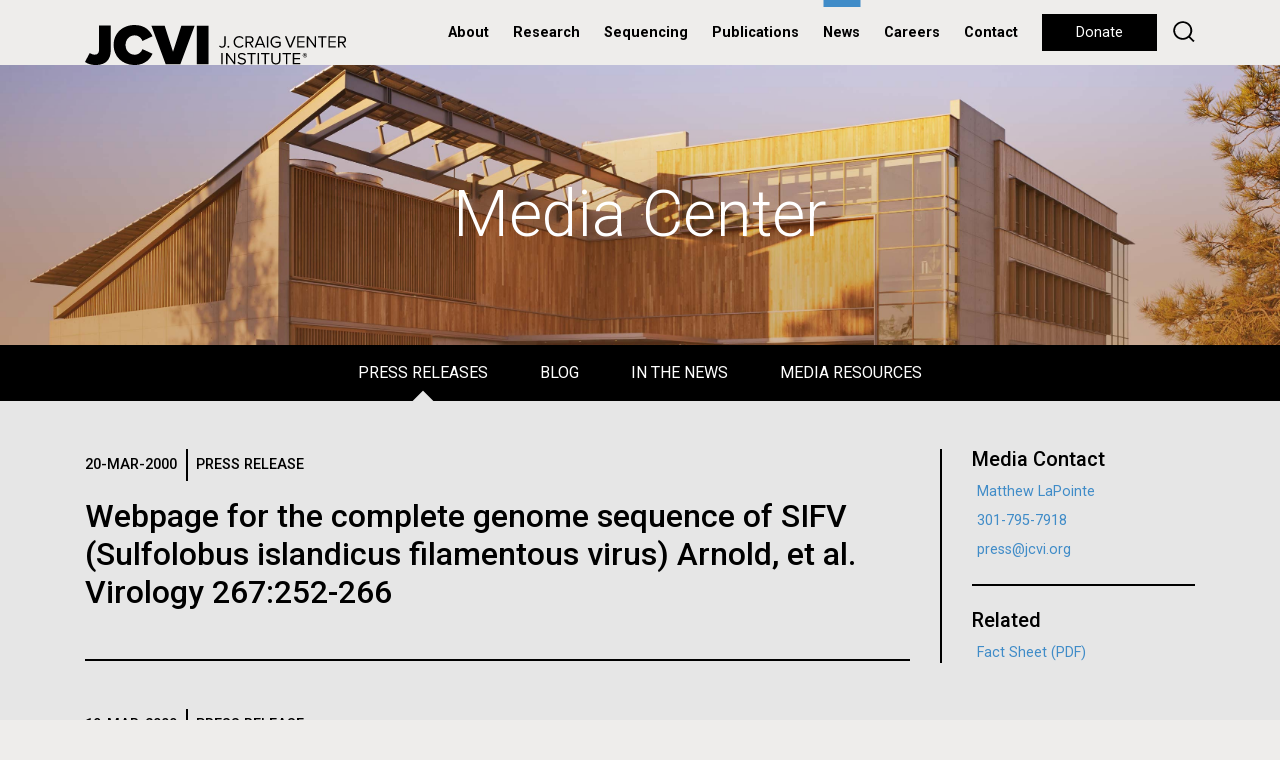

--- FILE ---
content_type: text/html; charset=utf-8
request_url: https://www.jcvi.org/media-center?press_releases_page=44&press_releases_in_the_news_page=2&blog_page=5
body_size: 13169
content:
<!doctype html>
<html lang="en">
<head>
	<meta http-equiv="X-UA-Compatible" content="IE=edge"/><!-- Turn off compatibility mode for intranet sites in IE.  Must be first meta. -->
    <meta charset="utf-8">
	<!-- Google Tag Manager -->
	<script>(function(w,d,s,l,i){w[l]=w[l]||[];w[l].push({'gtm.start':new Date().getTime(),event:'gtm.js'});var f=d.getElementsByTagName(s)[0],j=d.createElement(s),dl=l!='dataLayer'?'&l='+l:'';j.async=true;j.src='https://www.googletagmanager.com/gtm.js?id='+i+dl;f.parentNode.insertBefore(j,f);})(window,document,'script','dataLayer','GTM-59823VD');</script>
	<!-- End Google Tag Manager -->
    <meta name="viewport" content="width=device-width, initial-scale=1, shrink-to-fit=no">
	<link rel="apple-touch-icon" sizes="57x57" href="/xapple-icon-57x57.png.pagespeed.ic.7zSeK9N3NI.webp">
	<link rel="apple-touch-icon" sizes="60x60" href="/xapple-icon-60x60.png.pagespeed.ic.vwuybm1j9n.webp">
	<link rel="apple-touch-icon" sizes="72x72" href="/xapple-icon-72x72.png.pagespeed.ic.MoS0XKmRV4.webp">
	<link rel="apple-touch-icon" sizes="76x76" href="/xapple-icon-76x76.png.pagespeed.ic.ZYmUh7CyxJ.webp">
	<link rel="apple-touch-icon" sizes="114x114" href="/xapple-icon-114x114.png.pagespeed.ic.GqaU2rUBY1.webp">
	<link rel="apple-touch-icon" sizes="120x120" href="/xapple-icon-120x120.png.pagespeed.ic.rZ7X4H75iF.webp">
	<link rel="apple-touch-icon" sizes="144x144" href="/xapple-icon-144x144.png.pagespeed.ic.1-5JzWEVBa.webp">
	<link rel="apple-touch-icon" sizes="152x152" href="/xapple-icon-152x152.png.pagespeed.ic.d82V_R5tKz.webp">
	<link rel="apple-touch-icon" sizes="180x180" href="/xapple-icon-180x180.png.pagespeed.ic.mJr6fNXj4w.webp">
	<link rel="icon" type="image/png" sizes="192x192" href="/xandroid-icon-192x192.png.pagespeed.ic.-XzXB58Qvf.webp">
	<link rel="icon" type="image/png" sizes="32x32" href="/xfavicon-32x32.png.pagespeed.ic.LYO0YAhkha.webp">
	<link rel="icon" type="image/png" sizes="96x96" href="/xfavicon-96x96.png.pagespeed.ic.eZrk_ZL8HZ.webp">
	<link rel="icon" type="image/png" sizes="16x16" href="/xfavicon-16x16.png.pagespeed.ic.26DzGgtkME.webp">
	<link rel="manifest" href="/manifest.json">
	<meta name="msapplication-TileColor" content="#ffffff">
	<meta name="msapplication-TileImage" content="/ms-icon-144x144.png">
	<meta name="theme-color" content="#ffffff">
	<meta property="og:type" content="website"/>
	<meta property="og:image" content="https://www.jcvi.org/sites/default/files/assets/news/bg-media.jpg"/>
	<meta property="og:image:width" content="3386"/>
	<meta property="og:image:height" content="1200"/>
	<meta property="og:description" content=""/>
	<meta property="og:site_name" content="J. Craig Venter Institute"/>
	<meta property="og:title" content="Media Center"/>
	<meta name="twitter:card" content="summary_large_image"/>
	<meta name="twitter:site" content="@JCVenterInst"/>
	<meta name="twitter:title" content="Media Center"/>
	<meta name="twitter:description" content=""/>
	<meta name="twitter:image" content="https://www.jcvi.org/sites/default/files/assets/news/bg-media.jpg"/>
    <meta http-equiv="Content-Type" content="text/html; charset=utf-8"/>
<meta name="Generator" content="Drupal 7 (http://drupal.org)"/>
<link rel="canonical" href="/media-center"/>
<link rel="shortlink" href="/node/12839"/>
<link rel="shortcut icon" href="https://www.jcvi.org/xfavicon-32x32.png.pagespeed.ic.LYO0YAhkha.webp" type="image/png"/>
	<title>Media Center | J. Craig Venter Institute</title>
    <link type="text/css" rel="stylesheet" href="https://www.jcvi.org/sites/default/files/css/A.css_xE-rWrJf-fncB6ztZfd2huxqgxu4WO-qwma6Xer30m4.css.pagespeed.cf.byIRuTidpY.css" media="all"/>
<link type="text/css" rel="stylesheet" href="https://www.jcvi.org/sites/default/files/css/A.css_vZ7OMldNxT0kN_1nW7_5iIquAxAdcU-aJ-ucVab5t40.css.pagespeed.cf.zX-H9Z3oqA.css" media="all"/>
<link type="text/css" rel="stylesheet" href="https://www.jcvi.org/sites/default/files/css/A.css_PGbJgHCUCBf4dg7K9Kt8aAwsApndP4GZ9RuToPy3-Fk.css+css_kQUvOIji6bv8zECXPdvP5sVYyOoeVBlujhbXD0u214s.css,Mcc.BqDjQShpUI.css.pagespeed.cf._yKaI-tluA.css" media="all"/>

</head>
<body class="html not-front not-logged-in no-sidebars page-node page-node- page-node-12839 node-type-page not-front not-logged-in no-sidebars page-node page-node- page-node-12839 node-type-page">
	<!-- Google Tag Manager (noscript) -->
	<noscript><iframe src="https://www.googletagmanager.com/ns.html?id=GTM-59823VD" height="0" width="0" style="display:none;visibility:hidden"></iframe></noscript>
	<!-- End Google Tag Manager (noscript) -->
	
	
    	<header>
        <nav class="navbar navbar-expand-lg align-items-start align-items-lg-center py-0 px-lg-3 px-xl-0">
	<div class="container h-100">
		<div class="row justify-content-lg-between align-items-lg-center w-100 mx-0 h-100">
			<div class="col-lg col-auto px-0 h-100">
				<a class="navbar-brand py-0 d-none d-lg-block h-100" href="/"><img class="" src="/sites/all/themes/jcvi2/images/jcvi-logo.svg" alt="JCVI logo" height="" width=""></a>
				<a class="navbar-brand py-0 d-lg-none h-100" href="/"><img class="" src="/sites/all/themes/jcvi2/images/jcvi-logo-short.svg" alt="JCVI logo" height="" width=""></a>
			</div>
			<div class="col-lg-auto col px-0">
				<div class="float-right float-lg-none d-lg-none h-100 d-flex align-items-center flex-row-reverse">
					<button class="navbar-toggler float-right float-lg-none p-0" type="button" data-toggle="collapse" data-target="#navbarSupportedContent" aria-controls="navbarSupportedContent" aria-expanded="false" aria-label="Toggle navigation">
						<div class="navbar-toggler-icon">
							<div></div>
							<div></div>
							<div></div>
						</div>
					</button>
				
					<div class="float-right float-lg-none d-lg-none mr-4"><a id="jcvi2-mobile-donate" class="btn btn-long btn-small btn-black btn-hover-transparent" href="/donate">Donate</a></div>
				</div>

				<div class="collapse navbar-collapse" id="navbarSupportedContent">
					<ul class="navbar-nav mr-auto">
													      
															<li class="nav-item nav-item-menu dropdown first expanded">
									<a id="navbarDropdown" class="nav-link dropdown-toggle" href="#" role="button" data-toggle="dropdown" aria-haspopup="true" aria-expanded="false">
										About									</a>
									<div class="dropdown-menu" aria-labelledby="navbarDropdown">
																																<a class="dropdown-item" href="/about/overview">Overview</a>
																																<a class="dropdown-item" href="/about/overview#leadership">Leadership</a>
																																<a class="dropdown-item" href="/about/overview#faculty">Faculty</a>
																																<a class="dropdown-item" href="/about/overview#board-of-trustees">Board of Trustees</a>
																																<a class="dropdown-item" href="/education">Education</a>
																																<a class="dropdown-item" href="/jcvi-la-jolla-sustainable-laboratory-facility">Sustainable Lab</a>
																																																																	</div>
								</li>
																				      
															<li class="nav-item nav-item-menu dropdown expanded">
									<a id="navbarDropdown" class="nav-link dropdown-toggle" href="#" role="button" data-toggle="dropdown" aria-haspopup="true" aria-expanded="false">
										Research									</a>
									<div class="dropdown-menu" aria-labelledby="navbarDropdown">
																																<a class="dropdown-item" href="/research/human-health">Human Health</a>
																																<a class="dropdown-item" href="/research/environmental-sustainability">Environmental Sustainability</a>
																																<a class="dropdown-item" href="/research/synthetic-biology">Synthetic Biology</a>
																																<a class="dropdown-item" href="/research/technology-tools">Technology & Tools</a>
																																<a class="dropdown-item" href="/research/policy-research">Policy Research</a>
																																																																	</div>
								</li>
																				      
															<li class="nav-item nav-item-menu leaf"><a class="nav-link" href="/sequencing-services">Sequencing</a></li>
																				      
															<li class="nav-item nav-item-menu leaf"><a class="nav-link" href="/publications">Publications</a></li>
																				      
															<li class="nav-item nav-item-menu leaf active-trail"><a class="nav-link" href="/media-center">News</a></li>
																				      
															<li class="nav-item nav-item-menu leaf"><a class="nav-link" href="/careers">Careers</a></li>
																				      
															<li class="nav-item nav-item-menu last leaf"><a class="nav-link" href="/contact">Contact</a></li>
																																																																																																													<li class="nav-item d-lg-none py-2" style="border-top:2px solid #000;border-bottom:2px solid #000">
							<form action="/search" method="get">
								<input type="text" name="keys" value="" size="15" maxlength="255" placeholder="Search">
							</form>
						</li>
						<li class="nav-item nav-item-nohover d-none d-lg-inline" style="margin-left:.5rem"><a class="btn btn-long btn-black btn-hover-transparent" href="/donate">Donate</a></li>
						<li class="nav-item nav-item-nohover d-none d-lg-inline" style="margin-left:.5rem;line-height:33px"><a href="/search" style="text-decoration:none"><img width="22" src="/sites/all/themes/jcvi2/images/icon-search.svg"/></a></li>
					</ul>
				</div>
			</div>
		</div>
	</div>
</nav>	</header>
    
    <section id="jcvi2-page">
			  <div class="region region-content">
    <div id="block-system-main" class="block block-system">

    
  <div class="content">
    <div class="node-page" style="background-color:#e6e6e6">
	<section class="jcvi2-hero parallax" style="background-image:url(https://www.jcvi.org/sites/default/files/assets/news/bg-media.jpg);height:300px">
					<div class="container h-100 position-relative">
				<div class="jcvi2-hero-text">
					<h1 style="color:#fff">Media Center</h1>
				</div>
			</div>
			</section>
	
						<nav class="jcvi2-subnav" data-controls="#jcvi2-subnav-main-sections">
				<div class="bg-black">
				<ul class="jcvi2-subnav-1">
															<li>
							<a href="#press-releases" class="jcvi2-subnav-link-active" data-default="true" data-page="#jcvi2-subnav-press-releases">
								Press Releases							</a>
					</li>
															<li>
							<a href="#blog" class="" data-page="#jcvi2-subnav-blog">
								Blog							</a>
					</li>
															<li>
							<a href="#in-the-news" class="" data-page="#jcvi2-subnav-in-the-news">
								In the News							</a>
					</li>
															<li>
							<a href="#media-resources" class="" data-page="#jcvi2-subnav-media-resources">
								Media Resources							</a>
					</li>
										</ul>
						</div>
				<div class="bg-white">
				<ul class="jcvi2-subnav-2 d-xl-none bg-white color-black">
															<li>
							<a href="#press-releases" class="jcvi2-subnav-link-active" data-default="true" data-page="#jcvi2-subnav-press-releases">
								Press Releases							</a>
					</li>
															<li>
							<a href="#blog" class="" data-page="#jcvi2-subnav-blog">
								Blog							</a>
					</li>
															<li>
							<a href="#in-the-news" class="" data-page="#jcvi2-subnav-in-the-news">
								In the News							</a>
					</li>
															<li>
							<a href="#media-resources" class="" data-page="#jcvi2-subnav-media-resources">
								Media Resources							</a>
					</li>
										</ul>
						</div>
		<div class="navbar-toggler-bar d-xl-none" style="position:absolute;top:0;left:0;right:0;bottom:0;cursor:pointer" onclick="$(this).next().click()"></div>
		<div class="navbar-toggler-icon">
			<div class="bg-white"></div>
			<div class="bg-white"></div>
			<div class="bg-white"></div>
		</div>
		<style>@media (max-width:1199px){body .jcvi2-hero + .jcvi2-subnav div:nth-child(2) ul {height:0;overflow:hidden;transition:.5s}body .jcvi2-hero + .jcvi2-subnav.jcvi2-subnav-opened div:nth-child(2) ul {height:230px;overflow:hidden}}</style>
	</nav>
<div id="jcvi2-subnav-main-sections">
									<section id="jcvi2-subnav-press-releases" class="jcvi2-subnav-page" style="">
		<div class="container">
			<div class="row my-5 pb-5">
																				<div class="jcvi2-body-styles col-12 col-md-9 mx-auto">
																			
<section class="jcvi2-view-content"><div class="jcvi2-listing-roll">
			<div class="jcvi2-listing-roll-item jcvi2-body-styles position-relative">
						<div class="jcvi2-listing-roll-meta">
									<div class="jcvi2-listing-roll-date">20-Mar-2000</div>
													<div class="jcvi2-listing-roll-categories">
													<div class="jcvi2-listing-roll-category jcvi2-listing-roll-press-release">
								Press Release							</div>
											</div>
							</div>
			<h2><a href="/media-center/webpage-complete-genome-sequence-sifv-sulfolobus-islandicus-filamentous-virus-arnold-et">Webpage for the complete genome sequence of SIFV (Sulfolobus islandicus filamentous virus) Arnold, et al. Virology 267:252-266</a></h2>
																								</div>
			<div class="jcvi2-listing-roll-item jcvi2-body-styles position-relative">
						<div class="jcvi2-listing-roll-meta">
									<div class="jcvi2-listing-roll-date">19-Mar-2000</div>
													<div class="jcvi2-listing-roll-categories">
													<div class="jcvi2-listing-roll-category jcvi2-listing-roll-press-release">
								Press Release							</div>
											</div>
							</div>
			<h2><a href="/media-center/george-washington-university-institute-biomedical-sciences-gwibs-and-tigr-are">The George Washington University Institute for Biomedical Sciences (GWIBS) and TIGR are presenting a Speaker Series</a></h2>
																								</div>
			<div class="jcvi2-listing-roll-item jcvi2-body-styles position-relative">
						<div class="jcvi2-listing-roll-meta">
									<div class="jcvi2-listing-roll-date">15-Mar-2000</div>
													<div class="jcvi2-listing-roll-categories">
													<div class="jcvi2-listing-roll-category jcvi2-listing-roll-press-release">
								Press Release							</div>
											</div>
							</div>
			<h2><a href="/media-center/tigr-publishes-complete-genome-sequence-chlamydia-trachomatis-mopn-and-chlamydia">TIGR publishes the complete genome sequence of Chlamydia trachomatis MoPn and Chlamydia pneumoniae AR39 Read et al. Nucleic Acids Research Volume 28, Issue 6: March 15</a></h2>
																								</div>
			<div class="jcvi2-listing-roll-item jcvi2-body-styles position-relative">
						<div class="jcvi2-listing-roll-meta">
									<div class="jcvi2-listing-roll-date">15-Mar-2000</div>
													<div class="jcvi2-listing-roll-categories">
													<div class="jcvi2-listing-roll-category jcvi2-listing-roll-press-release">
								Press Release							</div>
											</div>
							</div>
			<h2><a href="/media-center/tigr-funded-niaid-nih-sequence-10-12-mbases-trypanosoma-cruzi-genome-over-five-years"> 	 TIGR is funded by NIAID (NIH) to sequence 10-12 Mbases of the Trypanosoma cruzi genome over five years.</a></h2>
																								</div>
			<div class="jcvi2-listing-roll-item jcvi2-body-styles position-relative">
						<div class="jcvi2-listing-roll-meta">
									<div class="jcvi2-listing-roll-date">10-Mar-2000</div>
													<div class="jcvi2-listing-roll-categories">
													<div class="jcvi2-listing-roll-category jcvi2-listing-roll-press-release">
								Press Release							</div>
											</div>
							</div>
			<h2><a href="/media-center/maryland-based-research-lab-completes-study-likely-lead-development-novel-meningitis-b">Maryland-Based Research Lab Completes Study that is Likely to Lead to Development of Novel Meningitis B Vaccine</a></h2>
																								</div>
			<div class="jcvi2-listing-roll-item jcvi2-body-styles position-relative">
						<div class="jcvi2-listing-roll-meta">
									<div class="jcvi2-listing-roll-date">15-Feb-2000</div>
													<div class="jcvi2-listing-roll-categories">
													<div class="jcvi2-listing-roll-category jcvi2-listing-roll-press-release">
								Press Release							</div>
											</div>
							</div>
			<h2><a href="/media-center/abcs-business-now-features-tigr-streaming-realplayer-file">ABC's "Business Now" Features TIGR (Streaming RealPlayer file)</a></h2>
																								</div>
			<div class="jcvi2-listing-roll-item jcvi2-body-styles position-relative">
						<div class="jcvi2-listing-roll-meta">
									<div class="jcvi2-listing-roll-date">21-Jan-2000</div>
													<div class="jcvi2-listing-roll-categories">
													<div class="jcvi2-listing-roll-category jcvi2-listing-roll-press-release">
								Press Release							</div>
											</div>
							</div>
			<h2><a href="/media-center/c-elegans-gene-index-now-available">C. elegans Gene Index now available</a></h2>
																								</div>
			<div class="jcvi2-listing-roll-item jcvi2-body-styles position-relative">
						<div class="jcvi2-listing-roll-meta">
									<div class="jcvi2-listing-roll-date">29-Dec-1999</div>
													<div class="jcvi2-listing-roll-categories">
													<div class="jcvi2-listing-roll-category jcvi2-listing-roll-press-release">
								Press Release							</div>
											</div>
							</div>
			<h2><a href="/media-center/2000-summer-fellowshipinternship-information-and-application-now-available-deadline-mar"> 	2000 Summer Fellowship/Internship Information and Application now available (Deadline is Mar. 1)</a></h2>
																								</div>
			<div class="jcvi2-listing-roll-item jcvi2-body-styles position-relative">
						<div class="jcvi2-listing-roll-meta">
									<div class="jcvi2-listing-roll-date">18-Dec-1999</div>
													<div class="jcvi2-listing-roll-categories">
													<div class="jcvi2-listing-roll-category jcvi2-listing-roll-press-release">
								Press Release							</div>
											</div>
							</div>
			<h2><a href="/media-center/rice-oryza-sativa-web-site-annotation-reports-database-search-and-more">Rice [Oryza sativa ] web site with annotation reports, database search and more.</a></h2>
																								</div>
			<div class="jcvi2-listing-roll-item jcvi2-body-styles position-relative">
						<div class="jcvi2-listing-roll-meta">
									<div class="jcvi2-listing-roll-date">16-Dec-1999</div>
													<div class="jcvi2-listing-roll-categories">
													<div class="jcvi2-listing-roll-category jcvi2-listing-roll-press-release">
								Press Release							</div>
											</div>
							</div>
			<h2><a href="/media-center/tigr-publishes-complete-genome-sequence-chromosome-ii-arabidopsis-thaliana-lin-et-al">TIGR publishes the complete genome sequence of chromosome II of Arabidopsis thaliana. Lin et al., Nature 402, 761-768 (1999)</a></h2>
																								</div>
	</div>
</section><section class="jcvi2-pager"><h2 class="element-invisible">Pages</h2><div class="item-list"><ul class="pager"><li class="pager-first first"><a title="Go to first page" href="/media-center?&press_releases_in_the_news_page=2&blog_page=5#press-releases">« first</a></li>
<li class="pager-previous"><a title="Go to previous page" href="/media-center?press_releases_page=43&press_releases_in_the_news_page=2&blog_page=5#press-releases">‹ previous</a></li>
<li class="pager-ellipsis">…</li>
<li class="pager-item"><a title="Go to page 43" href="/media-center?press_releases_page=42&press_releases_in_the_news_page=2&blog_page=5#press-releases">43</a></li>
<li class="pager-item"><a title="Go to page 44" href="/media-center?press_releases_page=43&press_releases_in_the_news_page=2&blog_page=5#press-releases">44</a></li>
<li class="pager-current">45</li>
<li class="pager-item"><a title="Go to page 46" href="/media-center?press_releases_page=45&press_releases_in_the_news_page=2&blog_page=5#press-releases">46</a></li>
<li class="pager-item"><a title="Go to page 47" href="/media-center?press_releases_page=46&press_releases_in_the_news_page=2&blog_page=5#press-releases">47</a></li>
<li class="pager-ellipsis">…</li>
<li class="pager-next"><a title="Go to next page" href="/media-center?press_releases_page=45&press_releases_in_the_news_page=2&blog_page=5#press-releases">next ›</a></li>
<li class="pager-last last"><a title="Go to last page" href="/media-center?press_releases_page=51&press_releases_in_the_news_page=2&blog_page=5#press-releases">last »</a></li>
</ul></div></section>
					</div>
						<div class="col-12 col-md-3">
							<section class="jcvi2-sidebar jcvi2-sidebar-border">
<section class="jcvi2-sidebar-unit"><h4>Media Contact</h4><div><p><a href="/about/matthew-lapointe">Matthew LaPointe</a></p>

<p><a href="tel:301-795-7918">301-795-7918</a></p>

<p><a href="mailto:press@jcvi.org">press@jcvi.org</a></p>
</div></section><section class="jcvi2-sidebar-unit"><h4>Related</h4><div><p><a href="/sites/default/files/assets/news/JCVI-Fact-Sheet.pdf" target="_blank">Fact Sheet (PDF)</a></p>

<!--<p><a href="/sites/default/files/assets/news/JCVI-Brochure.pdf" target="_blank">General Brochure (PDF)</a></p>

<p><a href="/sites/default/files/assets/news/JCVI-Brochure-Development.pdf" target="_blank">Development Brochure (PDF)</a></p>--></div></section>							</section>
						</div>
			</div>
		</div>
	</section>

									<section id="jcvi2-subnav-blog" class="jcvi2-subnav-page" style="">
		<div class="container">
			<div class="row my-5 pb-5">
																				<div class="jcvi2-body-styles col-12 col-md-12">
																			
<section class="jcvi2-view-content"><div class="row">
			<div class="col-12 d-flex">
			<div class="w-100 jcvi2-listing jcvi2-listing-padding-light jcvi2-listing-normal jcvi2-listing-featured jcvi2-listing-padding-light">
								<div class="row h-100 d-flex">
					<div class="col-12 col-sm-5 h-sm-100">
						<a href="/blog/dr-venter-sailors%E2%80%99-scuttlebutt-lecture-series">
							<div class="jcvi2-listing-image-slice-container">
								<div class="jcvi2-listing-image-slice" style="background-color:#408cc8;background-image:url(https://www.jcvi.org/sites/default/files/assets/blogs/12363/feature.jpg)"></div>
								<div class="jcvi2-listing-image-slice-mask"></div>
							</div>
						</a>
					</div>
					<div class="col-12 col-sm-7 h-sm-100">
						<div class="jcvi2-listing-text position-relative h-100">
														<h2>								<a href="/blog/dr-venter-sailors%E2%80%99-scuttlebutt-lecture-series">
									Dr. Venter at Sailors’ Scuttlebutt Lecture Series								</a>
							</h2>																						<p class="mb-5">Dr.&nbsp;Craig Venter was a guest speaker&nbsp;at the Whaling Museum in partnership with Nantucket Community Sailing as part&nbsp;of the Sailors&rsquo; Scuttlebutt Lecture Series. Dr. Venter's lecture was titled, "Oceans, Human Health and the Genomic Future" discussing the&nbsp;Global Ocean...</p>
																																				<div class="jcvi2-listing-footer">
									<a class="btn btn-small btn-black btn-hover-invert" href="/blog-categories/environmental-sustainability">Environmental Sustainability</a> <a class="btn btn-small btn-black btn-hover-invert" href="/blog-categories/human-health">Human Health</a>								</div>
													</div>
					</div>
				</div>
			</div>
		</div>
						<div class="col-12 col-md-6 d-flex">
			<div class="w-100 jcvi2-listing jcvi2-listing-padding-light jcvi2-listing-normal jcvi2-listing-standard jcvi2-listing-padding-light">
								<div class="row h-100 d-flex">
					<div class="col-12 col-sm-3">
						<a class="h-100" href="/blog/newly-discovered-human-brain-cell-rosehip-neurons">
							<div class="jcvi2-listing-image-slice-container">
								<div class="jcvi2-listing-image-slice" style="background-color:#408cc8;background-image:url(https://www.jcvi.org/sites/default/files/assets/blogs/12377/feature.jpg)"></div>
								<div class="jcvi2-listing-image-slice-mask"></div>
							</div>
						</a>
					</div>
					<div class="col-12 col-sm-9 h-md-100">
						<div class="jcvi2-listing-text position-relative h-md-100">
														<h3>
								<a href="/blog/newly-discovered-human-brain-cell-rosehip-neurons">
									Newly Discovered Human Brain Cell: Rosehip Neurons								</a>
							</h3>
																						<p class="mb-5">
	What’s next for exploring the newly discovered human brain cell, the rose hip neuron? We caught up with Dr. Richard Scheuermann on the road to discuss how the J. Craig Venter Institute is advancing knowledge about what makes humans unique.



	See the full press release.

</p>
																																				<div class="jcvi2-listing-footer">
									<a class="btn btn-small btn-black btn-hover-invert" href="/blog-categories/human-health">Human Health</a> <a class="btn btn-small btn-black btn-hover-invert" href="/blog-categories/informatics">Informatics</a>								</div>
													</div>
					</div>
				</div>
			</div>
		</div>
					<div class="col-12 col-md-6 d-flex">
			<div class="w-100 jcvi2-listing jcvi2-listing-padding-light jcvi2-listing-normal jcvi2-listing-standard jcvi2-listing-padding-light">
								<div class="row h-100 d-flex">
					<div class="col-12 col-sm-3">
						<a class="h-100" href="/blog/ocean-sampling-day-2018">
							<div class="jcvi2-listing-image-slice-container">
								<div class="jcvi2-listing-image-slice" style="background-color:#408cc8;background-image:url(https://www.jcvi.org/sites/default/files/assets/blogs/12187/feature-map.jpg)"></div>
								<div class="jcvi2-listing-image-slice-mask"></div>
							</div>
						</a>
					</div>
					<div class="col-12 col-sm-9 h-md-100">
						<div class="jcvi2-listing-text position-relative h-md-100">
														<h3>
								<a href="/blog/ocean-sampling-day-2018">
									Ocean Sampling Day 2018								</a>
							</h3>
																						<p class="mb-5">J. Craig Venter Institute (JCVI) scientists, led by Lisa Ziegler Allen, PhD, are collaborating with Kelly Goodwin, PhD (NOAA), Brian Palenik, PhD (UCSD), and Maitreyi Nagarkar (UCSD) to participate in this year&rsquo;s Ocean Sampling Day on June 21. The team, which also includes Sarah Schwenck...</p>
																																				<div class="jcvi2-listing-footer">
									<a class="btn btn-small btn-black btn-hover-invert" href="/blog-categories/environmental-sustainability">Environmental Sustainability</a> <a class="btn btn-small btn-black btn-hover-invert" href="/blog-categories/sequencing">Sequencing</a>								</div>
													</div>
					</div>
				</div>
			</div>
		</div>
					<div class="col-12 col-md-6 d-flex">
			<div class="w-100 jcvi2-listing jcvi2-listing-padding-light jcvi2-listing-normal jcvi2-listing-standard jcvi2-listing-padding-light">
								<div class="row h-100 d-flex">
					<div class="col-12 col-sm-3">
						<a class="h-100" href="/blog/j-craig-venter-institute-education-program-fosters-learning-opportunities-salisbury-university">
							<div class="jcvi2-listing-image-slice-container">
								<div class="jcvi2-listing-image-slice" style="background-color:#408cc8;background-image:url(https://www.jcvi.org/sites/default/files/assets/blogs/12210/feature.jpg)"></div>
								<div class="jcvi2-listing-image-slice-mask"></div>
							</div>
						</a>
					</div>
					<div class="col-12 col-sm-9 h-md-100">
						<div class="jcvi2-listing-text position-relative h-md-100">
														<h3>
								<a href="/blog/j-craig-venter-institute-education-program-fosters-learning-opportunities-salisbury-university">
									J. Craig Venter Institute Education Program Fosters Learning Opportunities with Salisbury University Students and Faculty								</a>
							</h3>
																						<p class="mb-5">Patti Erickson, PhD first connected with the J. Craig Venter Institute (JCVI) in the Fall of 2016 as an associate professor at Salisbury University looking for opportunities to expose undergraduate students to biology outside of the classroom. Soon thereafter, she and a group from Salisbury...</p>
																																				<div class="jcvi2-listing-footer">
									<a class="btn btn-small btn-black btn-hover-invert" href="/blog-categories/education">Education</a> <a class="btn btn-small btn-black btn-hover-invert" href="/blog-categories/synthetic-biology">Synthetic Biology</a>								</div>
													</div>
					</div>
				</div>
			</div>
		</div>
					<div class="col-12 col-md-6 d-flex">
			<div class="w-100 jcvi2-listing jcvi2-listing-padding-light jcvi2-listing-normal jcvi2-listing-standard jcvi2-listing-padding-light">
								<div class="row h-100 d-flex">
					<div class="col-12 col-sm-3">
						<a class="h-100" href="/blog/j-craig-venter-institute-makes-strides-microbial-analysis-artwork-which-may-lead-better">
							<div class="jcvi2-listing-image-slice-container">
								<div class="jcvi2-listing-image-slice" style="background-color:#408cc8;background-image:url(https://www.jcvi.org/sites/default/files/assets/blogs/12159/feature.jpg)"></div>
								<div class="jcvi2-listing-image-slice-mask"></div>
							</div>
						</a>
					</div>
					<div class="col-12 col-sm-9 h-md-100">
						<div class="jcvi2-listing-text position-relative h-md-100">
														<h3>
								<a href="/blog/j-craig-venter-institute-makes-strides-microbial-analysis-artwork-which-may-lead-better">
									JCVI Makes Strides in Microbial Analysis of Artwork which May Lead to Better Preservation								</a>
							</h3>
																						<p class="mb-5">Through the da Vinci DNA Project, researchers at JCVI began taking samples from aging artwork with the aim of understanding which microbial species are present are present on each.
</p>
																																				<div class="jcvi2-listing-footer">
									<a class="btn btn-small btn-black btn-hover-invert" href="/blog-categories/environmental-sustainability">Environmental Sustainability</a> <a class="btn btn-small btn-black btn-hover-invert" href="/blog-categories/history">History</a> <a class="btn btn-small btn-black btn-hover-invert" href="/blog-categories/informatics">Informatics</a> <a class="btn btn-small btn-black btn-hover-invert" href="/blog-categories/microbiome">Microbiome</a>								</div>
													</div>
					</div>
				</div>
			</div>
		</div>
					<div class="col-12 col-md-6 d-flex">
			<div class="w-100 jcvi2-listing jcvi2-listing-padding-light jcvi2-listing-normal jcvi2-listing-standard jcvi2-listing-padding-light">
								<div class="row h-100 d-flex">
					<div class="col-12 col-sm-3">
						<a class="h-100" href="/blog/biovision-alexandria-2018">
							<div class="jcvi2-listing-image-slice-container">
								<div class="jcvi2-listing-image-slice" style="background-color:#408cc8;background-image:url(https://www.jcvi.org/sites/default/files/assets/blogs/12209/feature.jpg)"></div>
								<div class="jcvi2-listing-image-slice-mask"></div>
							</div>
						</a>
					</div>
					<div class="col-12 col-sm-9 h-md-100">
						<div class="jcvi2-listing-text position-relative h-md-100">
														<h3>
								<a href="/blog/biovision-alexandria-2018">
									BioVision Alexandria 2018								</a>
							</h3>
																						<p class="mb-5">The BioVision Alexandria conference convened at the Bibliotheca Alexandrina, in Alexandria, Egypt this past April. The Bibliotheca Alexandrina is a commemoration of the Ancient Library of Alexandria and an attempt to rekindle the global cultural and scholarship role of the library....</p>
																																				<div class="jcvi2-listing-footer">
									<a class="btn btn-small btn-black btn-hover-invert" href="/blog-categories/education">Education</a> <a class="btn btn-small btn-black btn-hover-invert" href="/blog-categories/environmental-sustainability">Environmental Sustainability</a> <a class="btn btn-small btn-black btn-hover-invert" href="/blog-categories/human-health">Human Health</a> <a class="btn btn-small btn-black btn-hover-invert" href="/blog-categories/synthetic-biology">Synthetic Biology</a>								</div>
													</div>
					</div>
				</div>
			</div>
		</div>
					<div class="col-12 col-md-6 d-flex">
			<div class="w-100 jcvi2-listing jcvi2-listing-padding-light jcvi2-listing-normal jcvi2-listing-standard jcvi2-listing-padding-light">
								<div class="row h-100 d-flex">
					<div class="col-12 col-sm-3">
						<a class="h-100" href="/blog/j-craig-venter-institute-inspires-kids-%E2%80%9Ctake-your-child-work-day%E2%80%9D">
							<div class="jcvi2-listing-image-slice-container">
								<div class="jcvi2-listing-image-slice" style="background-color:#408cc8;background-image:url(https://www.jcvi.org/sites/default/files/assets/blogs/12186/feature.jpg)"></div>
								<div class="jcvi2-listing-image-slice-mask"></div>
							</div>
						</a>
					</div>
					<div class="col-12 col-sm-9 h-md-100">
						<div class="jcvi2-listing-text position-relative h-md-100">
														<h3>
								<a href="/blog/j-craig-venter-institute-inspires-kids-%E2%80%9Ctake-your-child-work-day%E2%80%9D">
									J. Craig Venter Institute Inspires Kids on “Take Your Child to Work Day”								</a>
							</h3>
																						<p class="mb-5">Last month when my kindergarten-aged daughter brought home a note from school to dress up as their future career choice, I was pleasantly surprised to hear from her that she aspired to be a scientist just like me. So, we dug through my clothes and found her an old lab coat and decorated the...</p>
																																				<div class="jcvi2-listing-footer">
									<a class="btn btn-small btn-black btn-hover-invert" href="/blog-categories/education">Education</a>								</div>
													</div>
					</div>
				</div>
			</div>
		</div>
					<div class="col-12 col-md-6 d-flex">
			<div class="w-100 jcvi2-listing jcvi2-listing-padding-light jcvi2-listing-normal jcvi2-listing-standard jcvi2-listing-padding-light">
								<div class="row h-100 d-flex">
					<div class="col-12 col-sm-3">
						<a class="h-100" href="/blog/jcvi-receive-grant-chan-zuckerberg-initiative-define-language-human-cell-classification">
							<div class="jcvi2-listing-image-slice-container">
								<div class="jcvi2-listing-image-slice" style="background-color: #408cc8; background-image: url('');"></div>
								<div class="jcvi2-listing-image-slice-mask"></div>
							</div>
						</a>
					</div>
					<div class="col-12 col-sm-9 h-md-100">
						<div class="jcvi2-listing-text position-relative h-md-100">
														<h3>
								<a href="/blog/jcvi-receive-grant-chan-zuckerberg-initiative-define-language-human-cell-classification">
									JCVI to Receive Grant from Chan Zuckerberg Initiative to Define the Language of Human Cell Classification								</a>
							</h3>
																						<p class="mb-5">Researchers at J. Craig Venter Institute (JCVI), led by Richard Scheuermann, PhD, director of JCVI&rsquo;s La Jolla Campus, have been awarded a grant from the Chan Zuckerberg Initiative DAF, an advised fund of Silicon Valley Community Foundation as part of the Human Cell Atlas project. JCVI will be...</p>
																																				<div class="jcvi2-listing-footer">
									<a class="btn btn-small btn-black btn-hover-invert" href="/blog-categories/informatics">Informatics</a>								</div>
													</div>
					</div>
				</div>
			</div>
		</div>
					<div class="col-12 col-md-6 d-flex">
			<div class="w-100 jcvi2-listing jcvi2-listing-padding-light jcvi2-listing-normal jcvi2-listing-standard jcvi2-listing-padding-light">
								<div class="row h-100 d-flex">
					<div class="col-12 col-sm-3">
						<a class="h-100" href="/blog/j-craig-venter-institute-teaches-students-about-genomics-annual-high-tech-fair">
							<div class="jcvi2-listing-image-slice-container">
								<div class="jcvi2-listing-image-slice" style="background-color:#408cc8;background-image:url(https://www.jcvi.org/sites/default/files/assets/blogs/12208/feature.jpg)"></div>
								<div class="jcvi2-listing-image-slice-mask"></div>
							</div>
						</a>
					</div>
					<div class="col-12 col-sm-9 h-md-100">
						<div class="jcvi2-listing-text position-relative h-md-100">
														<h3>
								<a href="/blog/j-craig-venter-institute-teaches-students-about-genomics-annual-high-tech-fair">
									J. Craig Venter Institute Teaches Students about Genomics at Annual High Tech Fair								</a>
							</h3>
																						<p class="mb-5">In January, JCVI was one of more than 40 San Diego STEM-related organizations who participated in the Fleet Science Center&rsquo;s annual High Tech Fair. This year more than 3,000 local middle and high-school students, their teachers, and families descended upon Balboa Park throughout the...</p>
																																				<div class="jcvi2-listing-footer">
									<a class="btn btn-small btn-black btn-hover-invert" href="/blog-categories/education">Education</a>								</div>
													</div>
					</div>
				</div>
			</div>
		</div>
					<div class="col-12 col-md-6 d-flex">
			<div class="w-100 jcvi2-listing jcvi2-listing-padding-light jcvi2-listing-normal jcvi2-listing-standard jcvi2-listing-padding-light">
								<div class="row h-100 d-flex">
					<div class="col-12 col-sm-3">
						<a class="h-100" href="/blog/dr-scheuermann-featured-illumina-genomics-podcast">
							<div class="jcvi2-listing-image-slice-container">
								<div class="jcvi2-listing-image-slice" style="background-color:#408cc8;background-image:url(https://www.jcvi.org/sites/default/files/assets/blogs/12207/feature.jpg)"></div>
								<div class="jcvi2-listing-image-slice-mask"></div>
							</div>
						</a>
					</div>
					<div class="col-12 col-sm-9 h-md-100">
						<div class="jcvi2-listing-text position-relative h-md-100">
														<h3>
								<a href="/blog/dr-scheuermann-featured-illumina-genomics-podcast">
									Dr. Scheuermann featured on the Illumina Genomics Podcast								</a>
							</h3>
																						<p class="mb-5">In Episode 14 of the Illumina Genomics Podcast, Dr. Richard Scheuermann is the featured guest. Dr. Scheuermann discusses advancements in cell ontology, informatics, machine learning, and how his approach to biology has adapted over the years to incorporate the massive increases of data and...</p>
																																				<div class="jcvi2-listing-footer">
									<a class="btn btn-small btn-black btn-hover-invert" href="/blog-categories/informatics">Informatics</a>								</div>
													</div>
					</div>
				</div>
			</div>
		</div>
	</div>
</section><section class="jcvi2-pager"><h2 class="element-invisible">Pages</h2><div class="item-list"><ul class="pager"><li class="pager-first first"><a title="Go to first page" href="/media-center?press_releases_page=44&press_releases_in_the_news_page=2#blog">« first</a></li>
<li class="pager-previous"><a title="Go to previous page" href="/media-center?press_releases_page=44&press_releases_in_the_news_page=2&blog_page=4#blog">‹ previous</a></li>
<li class="pager-ellipsis">…</li>
<li class="pager-item"><a title="Go to page 4" href="/media-center?press_releases_page=44&press_releases_in_the_news_page=2&blog_page=3#blog">4</a></li>
<li class="pager-item"><a title="Go to page 5" href="/media-center?press_releases_page=44&press_releases_in_the_news_page=2&blog_page=4#blog">5</a></li>
<li class="pager-current">6</li>
<li class="pager-item"><a title="Go to page 7" href="/media-center?press_releases_page=44&press_releases_in_the_news_page=2&blog_page=6#blog">7</a></li>
<li class="pager-item"><a title="Go to page 8" href="/media-center?press_releases_page=44&press_releases_in_the_news_page=2&blog_page=7#blog">8</a></li>
<li class="pager-ellipsis">…</li>
<li class="pager-next"><a title="Go to next page" href="/media-center?press_releases_page=44&press_releases_in_the_news_page=2&blog_page=6#blog">next ›</a></li>
<li class="pager-last last"><a title="Go to last page" href="/media-center?press_releases_page=44&press_releases_in_the_news_page=2&blog_page=25#blog">last »</a></li>
</ul></div></section>
					</div>
			</div>
		</div>
	</section>

									<section id="jcvi2-subnav-in-the-news" class="jcvi2-subnav-page" style="">
		<div class="container">
			<div class="row my-5 pb-5">
																				<div class="jcvi2-body-styles col-12 col-md-12">
																			
<section class="jcvi2-view-content"><div class="row">
			<div class="col-12 d-flex">
			<div class="w-100 jcvi2-listing jcvi2-listing-padding-light jcvi2-listing-normal jcvi2-listing-featured">
								<div class="row h-100 d-flex">
					<div class="col-12 col-sm-5 h-sm-100">
						<a href="https://www.newyorker.com/magazine/2022/03/07/a-journey-to-the-center-of-our-cells" target="_blank">
							<div class="jcvi2-listing-image-slice-container">
								<div class="jcvi2-listing-image-slice" style="background-color:#408cc8;background-image:url(https://www.jcvi.org/sites/default/files/assets/news/in-the-news/newyorker-minimal-cell.jpg)"></div>
								<div class="jcvi2-listing-image-slice-mask"></div>
							</div>
						</a>
					</div>
					<div class="col-12 col-sm-7 h-sm-100">
						<div class="jcvi2-listing-text position-relative h-100">
															<div class="jcvi2-listing-roll-meta">
									<div class="jcvi2-listing-roll-date">28-Feb-2022</div>
																			<div class="jcvi2-listing-roll-categories">
											<div class="jcvi2-listing-roll-category">
												New Yorker											</div>
										</div>
																	</div>
														<h1>								<a href="https://www.newyorker.com/magazine/2022/03/07/a-journey-to-the-center-of-our-cells" target="_blank">
									A journey to the center of our cells								</a>
							</h1>															<p class="text-larger" style="position:unset;bottom:unset">Biologists are discovering the true nature of cells—and learning to build their own.</p>
																																									</div>
					</div>
				</div>
			</div>
		</div>
						<div class="col-12 col-md-6 d-flex">
			<div class="w-100 jcvi2-listing jcvi2-listing-padding-light jcvi2-listing-normal jcvi2-listing-standard">
								<div class="row h-100 d-flex">
					<div class="col-12 col-sm-3">
						<a class="h-100" href="https://emirateswoman.com/dr-hend-alqaderi-paving-way-women-science-gcc/" target="_blank">
							<div class="jcvi2-listing-image-slice-container">
								<div class="jcvi2-listing-image-slice" style="background-color:#408cc8;background-image:url(https://www.jcvi.org/sites/default/files/assets/news/in-the-news/alqaderi-freire.jpg)"></div>
								<div class="jcvi2-listing-image-slice-mask"></div>
							</div>
						</a>
					</div>
					<div class="col-12 col-sm-9 h-md-100">
						<div class="jcvi2-listing-text position-relative h-md-100">
															<div class="jcvi2-listing-roll-meta">
									<div class="jcvi2-listing-roll-date">21-Feb-2022</div>
																			<div class="jcvi2-listing-roll-categories">
											<div class="jcvi2-listing-roll-category">
												Emirates Woman											</div>
										</div>
																	</div>
														<h3>
								<a href="https://emirateswoman.com/dr-hend-alqaderi-paving-way-women-science-gcc/" target="_blank">
									Dr. Hend Alqaderi on paving the way for women in science in the GCC								</a>
							</h3>
															<p style="position:unset;bottom:unset">Hend Alqaderi, a JCVI collaborator and mentee to Marcelo Freire receives the L’Oréal-Unesco Women in Science award</p>
																																									</div>
					</div>
				</div>
			</div>
		</div>
					<div class="col-12 col-md-6 d-flex">
			<div class="w-100 jcvi2-listing jcvi2-listing-padding-light jcvi2-listing-normal jcvi2-listing-standard">
								<div class="row h-100 d-flex">
					<div class="col-12 col-sm-3">
						<a class="h-100" href="https://phys.org/news/2021-07-leonardo-da-vinci-family-tree.html" target="_blank">
							<div class="jcvi2-listing-image-slice-container">
								<div class="jcvi2-listing-image-slice" style="background-color:#408cc8;background-image:url(https://www.jcvi.org/sites/default/files/assets/news/in-the-news/davincitree.jpg)"></div>
								<div class="jcvi2-listing-image-slice-mask"></div>
							</div>
						</a>
					</div>
					<div class="col-12 col-sm-9 h-md-100">
						<div class="jcvi2-listing-text position-relative h-md-100">
															<div class="jcvi2-listing-roll-meta">
									<div class="jcvi2-listing-roll-date">06-Jul-2021</div>
																			<div class="jcvi2-listing-roll-categories">
											<div class="jcvi2-listing-roll-category">
												Phys.org											</div>
										</div>
																	</div>
														<h3>
								<a href="https://phys.org/news/2021-07-leonardo-da-vinci-family-tree.html" target="_blank">
									Leonardo Da Vinci: New family tree spans 21 generations, 690 years, finds 14 living male descendants								</a>
							</h3>
															<p style="position:unset;bottom:unset">The surprising results of a decade-long investigation by Alessandro Vezzosi and Agnese Sabato provide a strong basis for advancing a project researching Leonardo da Vinci's DNA.</p>
																																									</div>
					</div>
				</div>
			</div>
		</div>
					<div class="col-12 col-md-6 d-flex">
			<div class="w-100 jcvi2-listing jcvi2-listing-padding-light jcvi2-listing-normal jcvi2-listing-standard">
								<div class="row h-100 d-flex">
					<div class="col-12 col-sm-3">
						<a class="h-100" href="https://www.genomeweb.com/scan/genome-research-papers-meningococcal-recombination-psoriasis-variants-china-more" target="_blank">
							<div class="jcvi2-listing-image-slice-container">
								<div class="jcvi2-listing-image-slice" style="background-color:#408cc8;background-image:url(https://www.jcvi.org/sites/default/files/assets/news/in-the-news/genomeweblogobluebg.jpg)"></div>
								<div class="jcvi2-listing-image-slice-mask"></div>
							</div>
						</a>
					</div>
					<div class="col-12 col-sm-9 h-md-100">
						<div class="jcvi2-listing-text position-relative h-md-100">
															<div class="jcvi2-listing-roll-meta">
									<div class="jcvi2-listing-roll-date">30-Jun-2021</div>
																			<div class="jcvi2-listing-roll-categories">
											<div class="jcvi2-listing-roll-category">
												GenomeWeb											</div>
										</div>
																	</div>
														<h3>
								<a href="https://www.genomeweb.com/scan/genome-research-papers-meningococcal-recombination-psoriasis-variants-china-more" target="_blank">
									Genome Research Papers on Meningococcal Recombination, Psoriasis Variants in China, More								</a>
							</h3>
																																									</div>
					</div>
				</div>
			</div>
		</div>
					<div class="col-12 col-md-6 d-flex">
			<div class="w-100 jcvi2-listing jcvi2-listing-padding-light jcvi2-listing-normal jcvi2-listing-standard">
								<div class="row h-100 d-flex">
					<div class="col-12 col-sm-3">
						<a class="h-100" href="https://www.uab.edu/news/research/item/12122-s-pneumoniae-sticks-to-dying-lung-cells-worsening-secondary-infection-following-flu" target="_blank">
							<div class="jcvi2-listing-image-slice-container">
								<div class="jcvi2-listing-image-slice" style="background-color:#408cc8;background-image:url(https://www.jcvi.org/sites/default/files/assets/news/in-the-news/superinfectioninside1.jpg)"></div>
								<div class="jcvi2-listing-image-slice-mask"></div>
							</div>
						</a>
					</div>
					<div class="col-12 col-sm-9 h-md-100">
						<div class="jcvi2-listing-text position-relative h-md-100">
															<div class="jcvi2-listing-roll-meta">
									<div class="jcvi2-listing-roll-date">23-Jun-2021</div>
																			<div class="jcvi2-listing-roll-categories">
											<div class="jcvi2-listing-roll-category">
												UAB News											</div>
										</div>
																	</div>
														<h3>
								<a href="https://www.uab.edu/news/research/item/12122-s-pneumoniae-sticks-to-dying-lung-cells-worsening-secondary-infection-following-flu" target="_blank">
									S. pneumoniae sticks to dying lung cells, worsening secondary infection following flu								</a>
							</h3>
																																									</div>
					</div>
				</div>
			</div>
		</div>
					<div class="col-12 col-md-6 d-flex">
			<div class="w-100 jcvi2-listing jcvi2-listing-padding-light jcvi2-listing-normal jcvi2-listing-standard">
								<div class="row h-100 d-flex">
					<div class="col-12 col-sm-3">
						<a class="h-100" href="https://www.the-scientist.com/notebook/sailing-the-seas-in-search-of-microbes-68803" target="_blank">
							<div class="jcvi2-listing-image-slice-container">
								<div class="jcvi2-listing-image-slice" style="background-color:#408cc8;background-image:url(https://www.jcvi.org/sites/default/files/assets/news/in-the-news/the-scientist-sailing-the-seas.jpg)"></div>
								<div class="jcvi2-listing-image-slice-mask"></div>
							</div>
						</a>
					</div>
					<div class="col-12 col-sm-9 h-md-100">
						<div class="jcvi2-listing-text position-relative h-md-100">
															<div class="jcvi2-listing-roll-meta">
									<div class="jcvi2-listing-roll-date">01-Jun-2021</div>
																			<div class="jcvi2-listing-roll-categories">
											<div class="jcvi2-listing-roll-category">
												The Scientist											</div>
										</div>
																	</div>
														<h3>
								<a href="https://www.the-scientist.com/notebook/sailing-the-seas-in-search-of-microbes-68803" target="_blank">
									Sailing the Seas in Search of Microbes								</a>
							</h3>
															<p style="position:unset;bottom:unset">Projects aimed at collecting big data about the ocean’s tiniest life forms continue to expand our view of the seas.</p>
																																									</div>
					</div>
				</div>
			</div>
		</div>
					<div class="col-12 col-md-6 d-flex">
			<div class="w-100 jcvi2-listing jcvi2-listing-padding-light jcvi2-listing-normal jcvi2-listing-standard">
								<div class="row h-100 d-flex">
					<div class="col-12 col-sm-3">
						<a class="h-100" href="https://www.thecrimson.com/column/the-endless-frontier/article/2021/4/13/heng-what-the-public-should-not-know/" target="_blank">
							<div class="jcvi2-listing-image-slice-container">
								<div class="jcvi2-listing-image-slice" style="background-color:#408cc8;background-image:url(https://www.jcvi.org/sites/default/files/assets/news/in-the-news/the-harvard-crimson.jpg)"></div>
								<div class="jcvi2-listing-image-slice-mask"></div>
							</div>
						</a>
					</div>
					<div class="col-12 col-sm-9 h-md-100">
						<div class="jcvi2-listing-text position-relative h-md-100">
															<div class="jcvi2-listing-roll-meta">
									<div class="jcvi2-listing-roll-date">13-Apr-2021</div>
																			<div class="jcvi2-listing-roll-categories">
											<div class="jcvi2-listing-roll-category">
												The Harvard Crimson											</div>
										</div>
																	</div>
														<h3>
								<a href="https://www.thecrimson.com/column/the-endless-frontier/article/2021/4/13/heng-what-the-public-should-not-know/" target="_blank">
									What the Public Should Not Know								</a>
							</h3>
															<p style="position:unset;bottom:unset">J. Craig Venter, PhD, argues scientists have “a moral obligation to communicate what they're doing to the public,” and that more studies deserve greater public criticism.</p>
																																									</div>
					</div>
				</div>
			</div>
		</div>
					<div class="col-12 col-md-6 d-flex">
			<div class="w-100 jcvi2-listing jcvi2-listing-padding-light jcvi2-listing-normal jcvi2-listing-standard">
								<div class="row h-100 d-flex">
					<div class="col-12 col-sm-3">
						<a class="h-100" href="https://www.sciencemag.org/news/2021/03/scientists-coax-cells-world-s-smallest-genomes-reproduce-normally" target="_blank">
							<div class="jcvi2-listing-image-slice-container">
								<div class="jcvi2-listing-image-slice" style="background-color:#408cc8;background-image:url(https://www.jcvi.org/sites/default/files/assets/news/in-the-news/minimalcells_1280p.jpg)"></div>
								<div class="jcvi2-listing-image-slice-mask"></div>
							</div>
						</a>
					</div>
					<div class="col-12 col-sm-9 h-md-100">
						<div class="jcvi2-listing-text position-relative h-md-100">
															<div class="jcvi2-listing-roll-meta">
									<div class="jcvi2-listing-roll-date">29-Mar-2021</div>
																			<div class="jcvi2-listing-roll-categories">
											<div class="jcvi2-listing-roll-category">
												Science											</div>
										</div>
																	</div>
														<h3>
								<a href="https://www.sciencemag.org/news/2021/03/scientists-coax-cells-world-s-smallest-genomes-reproduce-normally" target="_blank">
									Scientists coax cells with the world’s smallest genomes to reproduce normally								</a>
							</h3>
															<p style="position:unset;bottom:unset">The discovery could sharpen scientists’ understanding of which functions are crucial for normal cells and what the many mysterious genes in these organisms are doing</p>
																																									</div>
					</div>
				</div>
			</div>
		</div>
					<div class="col-12 col-md-6 d-flex">
			<div class="w-100 jcvi2-listing jcvi2-listing-padding-light jcvi2-listing-normal jcvi2-listing-standard">
								<div class="row h-100 d-flex">
					<div class="col-12 col-sm-3">
						<a class="h-100" href="https://www.sandiegouniontribune.com/news/story/2021-03-23/prebys-foundation-gives-78-million-to-support" target="_blank">
							<div class="jcvi2-listing-image-slice-container">
								<div class="jcvi2-listing-image-slice" style="background-color:#408cc8;background-image:url(https://www.jcvi.org/sites/default/files/assets/news/in-the-news/sdut-prebys.jpg)"></div>
								<div class="jcvi2-listing-image-slice-mask"></div>
							</div>
						</a>
					</div>
					<div class="col-12 col-sm-9 h-md-100">
						<div class="jcvi2-listing-text position-relative h-md-100">
															<div class="jcvi2-listing-roll-meta">
									<div class="jcvi2-listing-roll-date">23-Mar-2021</div>
																			<div class="jcvi2-listing-roll-categories">
											<div class="jcvi2-listing-roll-category">
												San Diego Union Tribune											</div>
										</div>
																	</div>
														<h3>
								<a href="https://www.sandiegouniontribune.com/news/story/2021-03-23/prebys-foundation-gives-78-million-to-support" target="_blank">
									San Diego arts, health, science and youth groups to share $71M from Prebys Foundation								</a>
							</h3>
															<p style="position:unset;bottom:unset">The J. Craig Venter Institute is the recipient of three awards totaling more than $1.5M to study SARS-CoV-2 and heart disease</p>
																																									</div>
					</div>
				</div>
			</div>
		</div>
	</div>
</section><section class="jcvi2-pager"><h2 class="element-invisible">Pages</h2><div class="item-list"><ul class="pager"><li class="pager-first first"><a title="Go to first page" href="/media-center?press_releases_page=44&blog_page=5#in-the-news">« first</a></li>
<li class="pager-previous"><a title="Go to previous page" href="/media-center?press_releases_page=44&press_releases_in_the_news_page=1&blog_page=5#in-the-news">‹ previous</a></li>
<li class="pager-item"><a title="Go to page 1" href="/media-center?press_releases_page=44&blog_page=5#in-the-news">1</a></li>
<li class="pager-item"><a title="Go to page 2" href="/media-center?press_releases_page=44&press_releases_in_the_news_page=1&blog_page=5#in-the-news">2</a></li>
<li class="pager-current">3</li>
<li class="pager-item"><a title="Go to page 4" href="/media-center?press_releases_page=44&press_releases_in_the_news_page=3&blog_page=5#in-the-news">4</a></li>
<li class="pager-item"><a title="Go to page 5" href="/media-center?press_releases_page=44&press_releases_in_the_news_page=4&blog_page=5#in-the-news">5</a></li>
<li class="pager-next"><a title="Go to next page" href="/media-center?press_releases_page=44&press_releases_in_the_news_page=3&blog_page=5#in-the-news">next ›</a></li>
<li class="pager-last last"><a title="Go to last page" href="/media-center?press_releases_page=44&press_releases_in_the_news_page=4&blog_page=5#in-the-news">last »</a></li>
</ul></div></section>
					</div>
			</div>
		</div>
	</section>

									<section id="jcvi2-subnav-media-resources" class="jcvi2-subnav-page" style="">
		<div class="container">
			<div class="row my-5 pb-5">
																				<div class="jcvi2-body-styles col-12 col-md-9 mx-auto">
																			
<h1>Logos</h1>

<p>The JCVI logo is presented in two formats: stacked and inline. Both are acceptable, with no preference towards either. <strong>Any use of the J. Craig Venter Institute logo or name must be cleared through the JCVI Marketing and Communications team. Please submit requests to <a href="mailto:info@jcvi.org">info@jcvi.org</a>.</strong></p>

<p>To download, choose a version below, right-click, and select “save link as” or similar.</p>

<aside>
<figure><span contenteditable="false" tabindex="-1"><img alt="" class="w-33" data-widget="image" src="/sites/default/files/assets/news/resources/JCVI-Logo-Stacked-Black.svg"/></span>

<figcaption class="w-67">
<h4>Stacked</h4>

<p><strong>Vector</strong><br/>
<a href="/sites/default/files/assets/news/resources/JCVI-Logo-Stacked-Black.eps" target="_blank">Black (eps)</a> | <a href="/sites/default/files/assets/news/resources/JCVI-Logo-Stacked-White.eps" target="_blank">White (eps)</a></p>

<p><strong>Raster</strong><br/>
<a href="/sites/default/files/assets/news/resources/JCVI-Logo-Stacked-Black.png" target="_blank">Black (png)</a> | <a href="/sites/default/files/assets/news/resources/JCVI-Logo-Stacked-White.png" target="_blank">White (png)</a></p>
</figcaption>
</figure>
</aside>

<aside>
<figure><span contenteditable="false" tabindex="-1"><img alt="" class="w-33" data-widget="image" src="/sites/default/files/assets/news/resources/JCVI-Logo-Inline-Black.svg"/></span>

<figcaption class="w-67">
<h4>Inline</h4>

<p><strong>Vector</strong><br/>
<a href="/sites/default/files/assets/news/resources/JCVI-Logo-Inline-Black.eps" target="_blank">Black (eps)</a> | <a href="/sites/default/files/assets/news/resources/JCVI-Logo-Inline-White.eps" target="_blank">White (eps)</a></p>

<p><strong>Raster</strong><br/>
<a href="/sites/default/files/assets/news/resources/JCVI-Logo-Inline-Black.png" target="_blank">Black (png)</a> | <a href="/sites/default/files/assets/news/resources/JCVI-Logo-Inline-White.png" target="_blank">White (png)</a></p>
</figcaption>
</figure>
</aside>

<h1>Images</h1>

<p>Following are images of our facilities, research areas, and staff for use in&nbsp;news media, education, and noncommercial applications, given attribution noted with each image. If you require something that is not provided or would like to use the image in a commercial application please reach out to the JCVI Marketing and Communications team at <a href="mailto:info@jcvi.org">info@jcvi.org</a>.</p>

<section class="flickr-gallery mt-4" data-albumid="72157719219123853" data-collapsed="1" data-collapsible="1" data-layout="grid" data-layoutable="1" data-link="/research/individual-human-diploid-genome" data-linktext="See more on the human genome." data-maxcols="3" data-title="Human Genome">&nbsp;</section>

<hr class="mb-4 mt-4"/>
<section class="flickr-gallery" data-albumid="72157713984614798" data-collapsed="1" data-collapsible="1" data-layout="grid" data-layoutable="1" data-link="/research/first-self-replicating-synthetic-bacterial-cell" data-linktext="See more on the first self-replicating synthetic bacterial cell." data-maxcols="3" data-title="Synthetic Cell">&nbsp;</section>

<hr class="mb-4 mt-4"/>
<section class="flickr-gallery" data-albumid="72157664563160453" data-collapsed="1" data-collapsible="1" data-layout="grid" data-layoutable="1" data-link="/research/first-minimal-synthetic-bacterial-cell" data-linktext="See more on the first minimal synthetic bacterial cell." data-maxcols="3" data-title="Minimal Cell">&nbsp;</section>

<hr class="mb-4 mt-4"/>
<section class="flickr-gallery" data-albumid="72157713985355337" data-collapsed="1" data-collapsible="1" data-layout="grid" data-layoutable="1" data-link="/about/leadership" data-linktext="See more about JCVI leadership." data-maxcols="3" data-title="Leadership">&nbsp;</section>

<hr class="mb-4 mt-4"/>
<section class="flickr-gallery" data-albumid="72157713985355327" data-collapsed="1" data-collapsible="1" data-layout="grid" data-layoutable="1" data-link="" data-linktext="" data-maxcols="3" data-title="Scientists in the Lab">&nbsp;</section>

<hr class="mb-4 mt-4"/>
<section class="flickr-gallery" data-albumid="72157666781770816" data-collapsed="1" data-collapsible="1" data-layout="grid" data-layoutable="1" data-link="/jcvi-la-jolla-sustainable-laboratory-facility" data-linktext="Learn more about the JCVI La Jolla lab." data-maxcols="3" data-title="JCVI La Jolla Lab (Exterior)">&nbsp;</section>

<hr class="mb-4 mt-4"/>
<section class="flickr-gallery mb-5" data-albumid="72157666643244640" data-collapsed="1" data-collapsible="1" data-layout="grid" data-layoutable="1" data-link="/jcvi-la-jolla-sustainable-laboratory-facility" data-linktext="Learn more about the JCVI La Jolla lab." data-maxcols="3" data-title="JCVI La Jolla Lab (Interior)">&nbsp;</section>

					</div>
						<div class="col-12 col-md-3">
							<section class="jcvi2-sidebar jcvi2-sidebar-border">
<section class="jcvi2-sidebar-unit"><h4>Media Contact</h4><div><p><a href="/about/matthew-lapointe">Matthew LaPointe</a></p>

<p><a href="tel:301-795-7918">301-795-7918</a></p>

<p><a href="mailto:press@jcvi.org">press@jcvi.org</a></p>
</div></section><section class="jcvi2-sidebar-unit"><h4>Related</h4><div><p><a href="/sites/default/files/assets/news/JCVI-Fact-Sheet.pdf" target="_blank">Fact Sheet (PDF)</a></p>

<!--<p><a href="/sites/default/files/assets/news/JCVI-Brochure.pdf" target="_blank">General Brochure (PDF)</a></p>

<p><a href="/sites/default/files/assets/news/JCVI-Brochure-Development.pdf" target="_blank">Development Brochure (PDF)</a></p>--></div></section>							</section>
						</div>
			</div>
		</div>
	</section>
</div>
	<style>#jcvi2-subnav-main-sections,body .jcvi2-subnav .jcvi2-subnav-link-active::after{background-color:#e6e6e6}</style>
</div>  </div>
</div>
  </div>
	<div id="jcvi2-footer-preamble">
		<div class="row m-0">
			<div id="jcvi2-footer-preamble-cell-1" class="col-12 col-md-4 jcvi2-footer-preamble-cell p-0">
				<a style="background-image:url(/sites/default/files/assets/news/xfooter-news.jpg.pagespeed.ic.jH3eD_4e1P.webp)" class="jcvi2-footer-preamble-cell-contents" href="/media-center">
	<div>
		<h2>In the News</h2>
		<h6>Genomics pioneer J. Craig Venter launches Diploid Genomics, Inc. (DGI), ushering in a new era in human genomics</h6>
	</div>
</a>			</div>
			<div id="jcvi2-footer-preamble-cell-2" class="col-12 col-md-4 jcvi2-footer-preamble-cell p-0">
				<a style="background-image:url(/sites/default/files/assets/blogs/xfooter-blogs.jpg.pagespeed.ic.mNWqK_y_II.webp)" class="jcvi2-footer-preamble-cell-contents" href="/blog">
	<div>
		<h2>What's Happening</h2>
		<h6>Reading the blueprint of life</h6>
	</div>
</a>			</div>
			<div id="jcvi2-footer-preamble-cell-3" class="col-12 col-md-4 jcvi2-footer-preamble-cell p-0">
				<a style="background-image:url(/sites/default/files/assets/publications/xfooter-publications.jpg.pagespeed.ic.DOxkDkN1cM.webp)" class="jcvi2-footer-preamble-cell-contents" href="/publications">
	<div>
		<h2>Recently Published</h2>
		<h6>Salivary Proteome Role in Infection and Immunity.</h6>
	</div>
</a>			</div>
		</div>
	</div>
</section>
        
    
    <footer class="py-5">
    	<div class="container">
    		<div class="row justify-content-between mb-md-5">
    			<div class="col-12 col-md-auto mb-5 mb-md-0 text-center text-md-left">
    				<a href="/"><img id="footer-logo" src="/sites/all/themes/jcvi2/images/jcvi-logo.svg" height="40" width=""/></a>
    			</div>
    			<div class="col-12 col-md-4 d-none">
    				<label>Newsletter</label>
    				<div>
    					
    				</div>
    			</div>
    		</div>
    		<div class="row text-center text-md-left">
    			<div class="col-12 col-md-3 mt-5 mt-md-0">
    				<h6>Get to Know Our Programs</h6>
    				<ul>
    					<li><a href="/research/human-health">Human Health</a></li>
    					<li><a href="/research/environmental-sustainability">Environmental Sustainability</a></li>
    					<li><a href="/research/synthetic-biology">Synthetic Biology</a></li>
    					<li><a href="/research/technology-tools">Technology &amp; Tools</a></li>
    					<li><a href="/research/policy-research">JCVI Policy Center</a></li>
    				</ul>
    			</div>
    			<div class="col-12 col-md-3 mt-5 mt-md-0">
    				<h6>Offices</h6>
    				<p>4120 Capricorn Lane</p>
    				<p>La Jolla, CA 92037</p>
    				<p>858-200-1800</p>
    				<br/>
    				<p>9605 Medical Center Drive</p>
    				<p>Suite 150</p>
    				<p>Rockville, MD 20850</p>
    				<p>301-795-7000</p>
    			</div>
    			<div class="col-12 col-md-2 mt-5 mt-md-0">
    				<h6>Get Involved</h6>
    				<ul>
    					<li><a href="/donate">Donate</a></li>
    					<li><a href="/media-center">Media Center</a></li>
    					<li><a href="/careers">Careers</a></li>
    				</ul>
    			</div>
    			<div class="col-12 col-md-4 mt-5 mt-md-0">
    				<h6 class="mb-3 mb-md-0">Follow Us On</h6>
    				<div class="jcvi2-share mb-5 mb-md-2">
    					<a href="https://bsky.app/profile/jcvi.org" target="_blank" id="jcvi2-social-icon-bluesky" class="jcvi2-social-icon jcvi2-social-icon-small"></a>
    					<a href="https://www.linkedin.com/company/j-craig-venter-institute/" target="_blank" id="jcvi2-social-icon-linkedin" class="jcvi2-social-icon jcvi2-social-icon-small"></a>
    					<a href="https://www.facebook.com/JCraigVenterInstitute/" target="_blank" id="jcvi2-social-icon-facebook" class="jcvi2-social-icon jcvi2-social-icon-small"></a>
    					<a href="https://www.instagram.com/jcventerinstitute/" target="_blank" id="jcvi2-social-icon-instagram" class="jcvi2-social-icon jcvi2-social-icon-small"></a>
    					<a href="https://www.threads.net/@jcventerinstitute" target="_blank" id="jcvi2-social-icon-threads" class="jcvi2-social-icon jcvi2-social-icon-small"></a>
    					<a href="https://www.youtube.com/c/JCraigVenterInstituteVideo" target="_blank" id="jcvi2-social-icon-youtube" class="jcvi2-social-icon jcvi2-social-icon-small"></a>
    				</div>
    				<div>
						<p>&copy; J. Craig Venter Institute</p>
						<p>Nonprofit 501(c)(3), Tax ID 52-1842938</p>
						<ul>
							<li><a href="/internet-usage-privacy-statement">Privacy Statement</a> | <a href="/acknowledgement-data-use">Data Disclaimer</a></li>
							<li><a href="/institutional-biosafety-committee">Institutional Biosafety Committee</a></li>
							<li><a href="/jcvi-policy-promoting-objectivity-research-under-public-health-service-regulations">Promoting Objectivity in Research</a></li>
							<li><a href="/small-business-liaison-office">Small Business Liaison Office</a></li>
						</ul>
					</div>
    			</div>
    		</div>
    	</div>
    </footer>
    <script type="text/javascript" src="https://www.jcvi.org/sites/default/files/js/js_YD9ro0PAqY25gGWrTki6TjRUG8TdokmmxjfqpNNfzVU.js.pagespeed.jm.CRRpiZrWht.js"></script>
<script src="https://www.jcvi.org/sites/default/files/js/js_onbE0n0cQY6KTDQtHO_E27UBymFC-RuqypZZ6Zxez-o.js+js_gHk2gWJ_Qw_jU2qRiUmSl7d8oly1Cx7lQFrqcp3RXcI.js+js_Bss5ZN2YBeh426e81LErmUwAy41a3-HXHDpOwl_iIKQ.js.pagespeed.jc.HHLLn9B81d.js"></script><script>eval(mod_pagespeed_6HNnN0aftA);</script>
<script>eval(mod_pagespeed_ncMUi3zHGk);</script>
<script>eval(mod_pagespeed_xsSQDuPFt5);</script>
<script type="text/javascript" src="https://www.jcvi.org/sites/default/files/js/js_CBAfokW_m-K56qhAm7pj3Br73KxaHqLKPvHqte6SeHQ.js"></script>
<script type="text/javascript">//<![CDATA[
jQuery.extend(Drupal.settings,{"basePath":"\/","pathPrefix":"","setHasJsCookie":0,"ajaxPageState":{"theme":"jcvi2","theme_token":"L55KaRJI5YokTevlJvar7mGwbdRSuvwlv3U2JMo385M","js":{"misc\/jquery.js":1,"misc\/jquery-extend-3.4.0.js":1,"misc\/jquery-html-prefilter-3.5.0-backport.js":1,"misc\/jquery.once.js":1,"misc\/drupal.js":1,"misc\/form-single-submit.js":1,"sites\/all\/modules\/entityreference\/js\/entityreference.js":1,"https:\/\/ajax.googleapis.com\/ajax\/libs\/webfont\/1.5.18\/webfont.js":1,"sites\/all\/themes\/jcvi2\/libraries\/jquery-3.4.1\/jquery-3.4.1.min.js":1,"sites\/all\/themes\/jcvi2\/libraries\/bootstrap-4.3.1-dist\/js\/bootstrap.bundle.min.js":1,"sites\/all\/themes\/jcvi2\/libraries\/jQuery.scrollSpeed\/jQuery.scrollSpeed.js":1,"sites\/all\/themes\/jcvi2\/libraries\/parallax.js\/parallax.min.js":1,"sites\/all\/themes\/jcvi2\/js\/jcvi2.js":1},"css":{"modules\/system\/system.base.css":1,"modules\/system\/system.menus.css":1,"modules\/system\/system.messages.css":1,"modules\/system\/system.theme.css":1,"modules\/comment\/comment.css":1,"modules\/field\/theme\/field.css":1,"modules\/node\/node.css":1,"modules\/search\/search.css":1,"modules\/user\/user.css":1,"sites\/all\/modules\/views\/css\/views.css":1,"sites\/all\/modules\/ckeditor\/css\/ckeditor.css":1,"sites\/all\/modules\/ctools\/css\/ctools.css":1,"sites\/all\/themes\/jcvi2\/libraries\/bootstrap-4.3.1-dist\/css\/bootstrap.min.css":1,"sites\/all\/themes\/jcvi2\/css\/jcvi2.css":1,"sites\/all\/themes\/jcvi2\/css\/gcid.css":1}},"urlIsAjaxTrusted":{"\/search\/node":true}});
//]]></script>
</body>
</html>


--- FILE ---
content_type: image/svg+xml
request_url: https://www.jcvi.org/sites/all/themes/jcvi2/images/social/social-threads-black.svg
body_size: 1408
content:
<?xml version="1.0" encoding="UTF-8"?>
<svg id="Layer_1" data-name="Layer 1" xmlns="http://www.w3.org/2000/svg" viewBox="0 0 32 32">
  <defs>
    <style>
      .cls-1 {
        fill: #fff;
      }

      .cls-1, .cls-2 {
        stroke-width: 0px;
      }

      .cls-2 {
        fill: #231f20;
      }
    </style>
  </defs>
  <rect class="cls-2" y="0" width="32" height="32"/>
  <path class="cls-1" d="M21.61,15.14c-.1-.05-.2-.1-.31-.14-.18-3.34-2-5.25-5.06-5.26-.01,0-.03,0-.04,0-1.83,0-3.35.78-4.29,2.2l1.68,1.15c.7-1.06,1.8-1.29,2.61-1.29h.03c1.01,0,1.77.3,2.26.87.36.42.6.99.72,1.72-.89-.15-1.86-.2-2.89-.14-2.91.17-4.78,1.86-4.65,4.22.06,1.2.66,2.23,1.68,2.9.86.57,1.97.85,3.12.78,1.52-.08,2.72-.66,3.55-1.73.63-.81,1.03-1.85,1.21-3.17.73.44,1.26,1.01,1.56,1.71.5,1.18.53,3.11-1.04,4.69-1.38,1.38-3.04,1.98-5.56,2-2.79-.02-4.89-.91-6.26-2.66-1.28-1.63-1.95-3.99-1.97-7,.02-3.01.69-5.37,1.97-7,1.37-1.74,3.48-2.64,6.26-2.66,2.81.02,4.95.92,6.37,2.67.7.86,1.22,1.94,1.57,3.2l1.97-.53c-.42-1.55-1.08-2.88-1.98-3.99-1.82-2.24-4.49-3.39-7.93-3.42h-.01c-3.43.02-6.07,1.18-7.84,3.43-1.58,2-2.39,4.79-2.42,8.29h0s0,.02,0,.02c.03,3.5.84,6.28,2.42,8.29,1.77,2.25,4.41,3.41,7.84,3.43h.01c3.05-.02,5.2-.82,6.97-2.59,2.32-2.31,2.25-5.21,1.48-7-.55-1.28-1.59-2.31-3.02-3M16.35,20.09c-1.28.07-2.6-.5-2.67-1.73-.05-.91.65-1.92,2.74-2.04.24-.01.48-.02.71-.02.76,0,1.47.07,2.12.22-.24,3.02-1.66,3.51-2.91,3.58"/>
</svg>